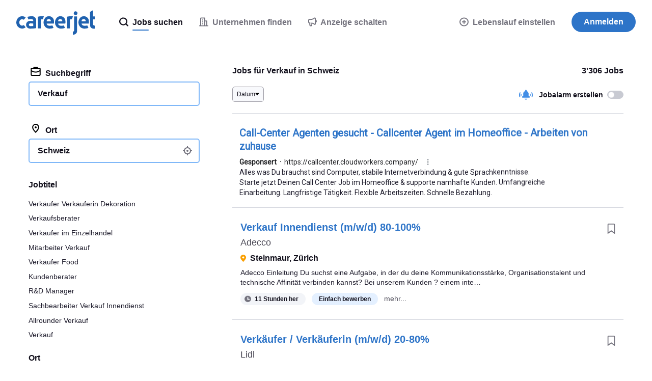

--- FILE ---
content_type: text/html; charset=UTF-8
request_url: https://syndicatedsearch.goog/afs/ads?sjk=FnOiFpvjTa6oztfXmV0Nhw%3D%3D&psid=3498853991&adpage=1&channel=6748718234&client=pub-6184526169724134&q=stellenangebote%20verkauf&r=m&hl=de&ivt=0&ie=utf-8&oe=utf-8&type=0&fexp=21404%2C17300002%2C17301431%2C17301432%2C17301436%2C17301266%2C72717107&format=n1%7Cn1%7Cn1%7Cn1%7Cn1&ad=n5&nocache=8981769251821869&num=0&output=uds_ads_only&v=3&bsl=8&pac=2&u_his=2&u_tz=0&dt=1769251821950&u_w=1280&u_h=720&biw=1280&bih=720&psw=1280&psh=6411&frm=0&uio=-----&cont=cjgad-1-1%7Ccjgad-1-2%7Ccjgad-1-3%7Ccjgad-1-4%7Ccjgad-1-5&drt=0&jsid=csa&jsv=858536381&rurl=https%3A%2F%2Fwww.careerjet.ch%2Fstellenangebote-verkauf
body_size: 11925
content:
<!doctype html><html lang="de-US"> <head> <style id="ssr-boilerplate">body{-webkit-text-size-adjust:100%; font-family:arial,sans-serif; margin:0;}.div{-webkit-box-flex:0 0; -webkit-flex-shrink:0; flex-shrink:0;max-width:100%;}.span:last-child, .div:last-child{-webkit-box-flex:1 0; -webkit-flex-shrink:1; flex-shrink:1;}.a{text-decoration:none; text-transform:none; color:inherit; display:inline-block;}.span{-webkit-box-flex:0 0; -webkit-flex-shrink:0; flex-shrink:0;display:inline-block; overflow:hidden; text-transform:none;}.img{border:none; max-width:100%; max-height:100%;}.i_{display:-ms-flexbox; display:-webkit-box; display:-webkit-flex; display:flex;-ms-flex-align:start; -webkit-box-align:start; -webkit-align-items:flex-start; align-items:flex-start;box-sizing:border-box; overflow:hidden;}.v_{-webkit-box-flex:1 0; -webkit-flex-shrink:1; flex-shrink:1;}.j_>span:last-child, .j_>div:last-child, .w_, .w_:last-child{-webkit-box-flex:0 0; -webkit-flex-shrink:0; flex-shrink:0;}.l_{-ms-overflow-style:none; scrollbar-width:none;}.l_::-webkit-scrollbar{display:none;}.s_{position:relative; display:inline-block;}.u_{position:absolute; top:0; left:0; height:100%; background-repeat:no-repeat; background-size:auto 100%;}.t_{display:block;}.r_{display:-ms-flexbox; display:-webkit-box; display:-webkit-flex; display:flex;-ms-flex-align:center; -webkit-box-align:center; -webkit-align-items:center; align-items:center;-ms-flex-pack:center; -webkit-box-pack:center; -webkit-justify-content:center; justify-content:center;}.q_{box-sizing:border-box; max-width:100%; max-height:100%; overflow:hidden;display:-ms-flexbox; display:-webkit-box; display:-webkit-flex; display:flex;-ms-flex-align:center; -webkit-box-align:center; -webkit-align-items:center; align-items:center;-ms-flex-pack:center; -webkit-box-pack:center; -webkit-justify-content:center; justify-content:center;}.n_{text-overflow:ellipsis; white-space:nowrap;}.p_{-ms-flex-negative:1; max-width: 100%;}.m_{overflow:hidden;}.o_{white-space:nowrap;}.x_{cursor:pointer;}.y_{display:none; position:absolute; z-index:1;}.k_>div:not(.y_) {display:-webkit-inline-box; display:-moz-inline-box; display:-ms-inline-flexbox; display:-webkit-inline-flex; display:inline-flex; vertical-align:middle;}.k_.topAlign>div{vertical-align:top;}.k_.centerAlign>div{vertical-align:middle;}.k_.bottomAlign>div{vertical-align:bottom;}.k_>span, .k_>a, .k_>img, .k_{display:inline; vertical-align:middle;}.si101:nth-of-type(5n+1) > .si141{border-left: #1f8a70 7px solid;}.rssAttrContainer ~ .si101:nth-of-type(5n+2) > .si141{border-left: #1f8a70 7px solid;}.si101:nth-of-type(5n+3) > .si141{border-left: #bedb39 7px solid;}.rssAttrContainer ~ .si101:nth-of-type(5n+4) > .si141{border-left: #bedb39 7px solid;}.si101:nth-of-type(5n+5) > .si141{border-left: #ffe11a 7px solid;}.rssAttrContainer ~ .si101:nth-of-type(5n+6) > .si141{border-left: #ffe11a 7px solid;}.si101:nth-of-type(5n+2) > .si141{border-left: #fd7400 7px solid;}.rssAttrContainer ~ .si101:nth-of-type(5n+3) > .si141{border-left: #fd7400 7px solid;}.si101:nth-of-type(5n+4) > .si141{border-left: #004358 7px solid;}.rssAttrContainer ~ .si101:nth-of-type(5n+5) > .si141{border-left: #004358 7px solid;}.z_{cursor:pointer;}.si130{display:inline; text-transform:inherit;}.flexAlignStart{-ms-flex-align:start; -webkit-box-align:start; -webkit-align-items:flex-start; align-items:flex-start;}.flexAlignBottom{-ms-flex-align:end; -webkit-box-align:end; -webkit-align-items:flex-end; align-items:flex-end;}.flexAlignCenter{-ms-flex-align:center; -webkit-box-align:center; -webkit-align-items:center; align-items:center;}.flexAlignStretch{-ms-flex-align:stretch; -webkit-box-align:stretch; -webkit-align-items:stretch; align-items:stretch;}.flexJustifyStart{-ms-flex-pack:start; -webkit-box-pack:start; -webkit-justify-content:flex-start; justify-content:flex-start;}.flexJustifyCenter{-ms-flex-pack:center; -webkit-box-pack:center; -webkit-justify-content:center; justify-content:center;}.flexJustifyEnd{-ms-flex-pack:end; -webkit-box-pack:end; -webkit-justify-content:flex-end; justify-content:flex-end;}</style>  <style>.si101{background-color:#ffffff;border-radius:0px;border:0px solid #ffffff;font-family:Roboto,arial,sans-serif;font-size:14px;line-height:20px;padding-left:16px;padding-right:16px;padding-top:20px;color:#4d5156;}.si32{padding-bottom:15px;width:100%; -ms-flex-negative:1;-webkit-box-flex:1 0; -webkit-flex-shrink:1; flex-shrink:1;}.si33{width:100%; -ms-flex-negative:1;-webkit-box-flex:1 0; -webkit-flex-shrink:1; flex-shrink:1;}.si34{margin-bottom:8px;margin-right:8px;}.si27{font-weight:700;font-size:20px;line-height:26px;color:#2d74c8;width:100%; -ms-flex-negative:1;-webkit-box-flex:1 0; -webkit-flex-shrink:1; flex-shrink:1;}.si27:hover{text-decoration:underline;}.si39{margin-bottom:0px;}.si40{width:100%; -ms-flex-negative:1;-webkit-box-flex:1 0; -webkit-flex-shrink:1; flex-shrink:1;}.si97{width:100%; -ms-flex-negative:1;-webkit-box-flex:1 0; -webkit-flex-shrink:1; flex-shrink:1;}.si28{color:#202124;}.si38{height:100%;padding-right:8px;width:100%; -ms-flex-negative:1;-webkit-box-flex:1 0; -webkit-flex-shrink:1; flex-shrink:1;}.si29{font-size:14px;line-height:20px;max-width:600px;color:#1e1c2c;}.si98{margin-top:6px;}.si46{height:100%;margin-right:8px;margin-top:6px;}.si96{margin-top:6px;}.si81{margin-left:20px;margin-top:0px;}.si93{height:100%;padding-bottom:10px;padding-top:4px;}.si95{width:100%; -ms-flex-negative:1;-webkit-box-flex:1 0; -webkit-flex-shrink:1; flex-shrink:1;}.si1{color:#70757a;}.si5{border-radius:8px;}.si10{height:16px;margin-right:12px;width:16px;}.si11{color:#70757a;}.si14{margin-left:0px;margin-top:10px;}.si15{font-size:15px;line-height:22px;color:#1A0DAB;}.si15:hover{text-decoration:underline;}.si17{margin-bottom:2px;}.si18{color:#1A0DAB;}.si18:hover{text-decoration:underline;}.si19{color:#70757a;}.si69{max-width:104px;margin-left:8px;}.si70{padding-bottom:14px;padding-left:20px;padding-right:20px;padding-top:0px;}.si71{font-size:20px;line-height:26px;color:#1A0DAB;}.si71:hover{text-decoration:underline;}.si102{border-radius:8px;}.si103{height:20px;margin-right:12px;width:20px;}.si128{background-color:#ffffff;height:1px;width:100%; -ms-flex-negative:1;-webkit-box-flex:1 0; -webkit-flex-shrink:1; flex-shrink:1;}div>div.si128:last-child{display:none;}.si130{}.si148{padding-right:0px;}.si149{height:18px;padding-left:8px;width:30px;}.si151{font-size:20px;line-height:26px;padding-bottom:13px;padding-top:13px;color:#2d74c8;}.si152{font-family:Roboto,arial,sans-serif;font-size:14px;line-height:20px;padding-top:10px;color:#1e1c2c;}.si178{height:21px;width:21px;}.si179{border-radius:8px;max-height:231px;max-width:440px;margin-bottom:12px;margin-top:12px;}.si179 > .aa_{background-color:#000000; opacity:0.02999999932944775; bottom:0; top:0; right:0; left:0; position:absolute;}.si153{background-color:#ffffff;}.si155{}.si25{font-weight:700;font-size:14px;line-height:20px;color:#202124;}.adBadgeBullet{font-weight:700;padding-left:6px;padding-right:6px;}.y_{font-weight:400;background-color:#ffffff;border:1px solid #dddddd;font-family:sans-serif,arial,sans-serif;font-size:12px;line-height:12px;padding-bottom:5px;padding-left:5px;padding-right:5px;padding-top:5px;color:#666666;}.si2{padding-right:3px;}.srSpaceChar{width:3px;}.srLink{}.srLink:hover{text-decoration:underline;}.si7{padding-bottom:3px;padding-left:6px;padding-right:4px;}.ctdRatingSpacer{width:3px;}.si16{padding-left:3px;padding-right:3px;}.sitelinksLeftColumn{padding-right:20px;}.sitelinksRightColumn{padding-left:20px;}.exp-sitelinks-container{padding-top:4px;}.priceExtensionChipsExpandoPriceHyphen{margin-left:5px;}.priceExtensionChipsPrice{margin-left:5px;margin-right:5px;}.promotionExtensionOccasion{font-weight:700;}.promotionExtensionLink{}.promotionExtensionLink:hover{text-decoration:underline;}</style> <meta content="NOINDEX, NOFOLLOW" name="ROBOTS"> <meta content="telephone=no" name="format-detection"> <meta content="origin" name="referrer"> <title>Anzeigen</title>   </head> <body>  <div id="adBlock">   <div id="ssrad-master" data-csa-needs-processing="1" data-num-ads="1" class="parent_container"><div class="i_ div si135" style="-ms-flex-direction:column; -webkit-box-orient:vertical; -webkit-flex-direction:column; flex-direction:column;-ms-flex-pack:start; -webkit-box-pack:start; -webkit-justify-content:flex-start; justify-content:flex-start;-ms-flex-align:stretch; -webkit-box-align:stretch; -webkit-align-items:stretch; align-items:stretch;" data-ad-container="1"><div id="e1" class="i_ div clicktrackedAd_js si101" style="-ms-flex-direction:column; -webkit-box-orient:vertical; -webkit-flex-direction:column; flex-direction:column;"><div class="i_ div si32" style="-ms-flex-direction:row; -webkit-box-orient:horizontal; -webkit-flex-direction:row; flex-direction:row;-ms-flex-pack:start; -webkit-box-pack:start; -webkit-justify-content:flex-start; justify-content:flex-start;-ms-flex-align:stretch; -webkit-box-align:stretch; -webkit-align-items:stretch; align-items:stretch;"><div class="i_ div si33" style="-ms-flex-direction:column; -webkit-box-orient:vertical; -webkit-flex-direction:column; flex-direction:column;-ms-flex-pack:start; -webkit-box-pack:start; -webkit-justify-content:flex-start; justify-content:flex-start;-ms-flex-align:stretch; -webkit-box-align:stretch; -webkit-align-items:stretch; align-items:stretch;"><div class="i_ div si34" style="-ms-flex-direction:row; -webkit-box-orient:horizontal; -webkit-flex-direction:row; flex-direction:row;"><a class="p_ si27 a" href="https://syndicatedsearch.goog/aclk?sa=L&amp;pf=1&amp;ai=DChsSEwjv5Y7TgKSSAxXiTUcBHc5zNkMYACICCAEQABoCcXU&amp;co=1&amp;ase=2&amp;gclid=EAIaIQobChMI7-WO04CkkgMV4k1HAR3OczZDEAAYASAAEgL8xPD_BwE&amp;cid=[base64]&amp;cce=2&amp;category=acrcp_v1_32&amp;sig=AOD64_2J1UtmHOITXYr51szjZpD7c5WKYQ&amp;q&amp;nis=4&amp;adurl=https://callcenter.cloudworkers.company?lang%3Dde%26utm_source%3Dgoogle%26utm_medium%3Dpaid%26utm_campaign%3D21607036760%26adgroupid%3D174830988228%26creative%3D710241578796%26keyword%3Dcall%2520center%2520stellenangebote%26matchtype%3Db%26device%3Dc%26network%3Ds%26location%3D1023640%26gad_source%3D5%26gad_campaignid%3D21607036760%26gclid%3DEAIaIQobChMI7-WO04CkkgMV4k1HAR3OczZDEAAYASAAEgL8xPD_BwE" data-nb="0" attributionsrc="" data-set-target="1" target="_top"><span data-lines="2" data-truncate="0" class="span" style="display: -webkit-box; -webkit-box-orient: vertical; overflow: hidden; -webkit-line-clamp: 2; ">Call-Center Agenten gesucht - Callcenter Agent im Homeoffice - Arbeiten von 
zuhause</span></a></div><div class="i_ div si39" style="-ms-flex-direction:row; -webkit-box-orient:horizontal; -webkit-flex-direction:row; flex-direction:row;-ms-flex-pack:start; -webkit-box-pack:start; -webkit-justify-content:flex-start; justify-content:flex-start;-ms-flex-align:center; -webkit-box-align:center; -webkit-align-items:center; align-items:center;-ms-flex-wrap:wrap; -webkit-flex-wrap:wrap; flex-wrap:wrap;"><div class="i_ div si40" style="-ms-flex-direction:row; -webkit-box-orient:horizontal; -webkit-flex-direction:row; flex-direction:row;-ms-flex-pack:start; -webkit-box-pack:start; -webkit-justify-content:flex-start; justify-content:flex-start;-ms-flex-align:center; -webkit-box-align:center; -webkit-align-items:center; align-items:center;"><div class="i_ div si97" style="-ms-flex-direction:row; -webkit-box-orient:horizontal; -webkit-flex-direction:row; flex-direction:row;-ms-flex-pack:start; -webkit-box-pack:start; -webkit-justify-content:flex-start; justify-content:flex-start;-ms-flex-align:center; -webkit-box-align:center; -webkit-align-items:center; align-items:center;"><div class="i_ div si25 w_" style="-ms-flex-direction:row; -webkit-box-orient:horizontal; -webkit-flex-direction:row; flex-direction:row;"><span class="p_  span">Gesponsert</span><span class="p_ adBadgeBullet span">·</span></div><a class="m_ n_ si28 a" data-lines="1" data-truncate="0" href="https://syndicatedsearch.goog/aclk?sa=L&amp;pf=1&amp;ai=DChsSEwjv5Y7TgKSSAxXiTUcBHc5zNkMYACICCAEQABoCcXU&amp;co=1&amp;ase=2&amp;gclid=EAIaIQobChMI7-WO04CkkgMV4k1HAR3OczZDEAAYASAAEgL8xPD_BwE&amp;cid=[base64]&amp;cce=2&amp;category=acrcp_v1_32&amp;sig=AOD64_2J1UtmHOITXYr51szjZpD7c5WKYQ&amp;q&amp;nis=4&amp;adurl=https://callcenter.cloudworkers.company?lang%3Dde%26utm_source%3Dgoogle%26utm_medium%3Dpaid%26utm_campaign%3D21607036760%26adgroupid%3D174830988228%26creative%3D710241578796%26keyword%3Dcall%2520center%2520stellenangebote%26matchtype%3Db%26device%3Dc%26network%3Ds%26location%3D1023640%26gad_source%3D5%26gad_campaignid%3D21607036760%26gclid%3DEAIaIQobChMI7-WO04CkkgMV4k1HAR3OczZDEAAYASAAEgL8xPD_BwE" data-nb="1" attributionsrc="" data-set-target="1" target="_top">https://callcenter.cloudworkers.company/</a><div class="i_ div w_" style="-ms-flex-direction:row; -webkit-box-orient:horizontal; -webkit-flex-direction:row; flex-direction:row;-ms-flex-pack:center; -webkit-box-pack:center; -webkit-justify-content:center; justify-content:center;-ms-flex-align:center; -webkit-box-align:center; -webkit-align-items:center; align-items:center;"><a href="https://adssettings.google.com/whythisad?source=afs_3p&amp;reasons=[base64]&amp;hl=de&amp;opi=122715837" data-notrack="true" data-set-target="1" target="_top" class="a q_ si149"><img src="https://www.google.com/images/afs/snowman.png" alt="" loading="lazy" class="img" data-pingback-type="wtac"></a></div></div></div></div><div class="i_ div si37" style="-ms-flex-direction:row; -webkit-box-orient:horizontal; -webkit-flex-direction:row; flex-direction:row;"><div class="i_ div si38 v_" style="-ms-flex-direction:column; -webkit-box-orient:vertical; -webkit-flex-direction:column; flex-direction:column;-ms-flex-pack:start; -webkit-box-pack:start; -webkit-justify-content:flex-start; justify-content:flex-start;-ms-flex-align:stretch; -webkit-box-align:stretch; -webkit-align-items:stretch; align-items:stretch;"><span class="p_ si29 span"><span data-lines="4" data-truncate="0" class="span" style="display: -webkit-box; -webkit-box-orient: vertical; overflow: hidden; -webkit-line-clamp: 4; ">Alles was Du brauchst sind Computer, stabile Internetverbindung &amp; gute 
Sprachkenntnisse. Starte jetzt Deinen Call Center Job im Homeoffice &amp; 
supporte namhafte Kunden. Umfangreiche Einarbeitung. Langfristige 
Tätigkeit. Flexible Arbeitszeiten. Schnelle Bezahlung.</span></span></div></div></div></div></div><div class="i_ div si128" style="-ms-flex-direction:row; -webkit-box-orient:horizontal; -webkit-flex-direction:row; flex-direction:row;"></div></div></div> </div> <div id="ssrab" style="display:none;"><!--leader-content--></div> <script nonce="P5m3z4-rovnhds1k6L-tRg">window.AFS_AD_REQUEST_RETURN_TIME_ = Date.now();window.IS_GOOGLE_AFS_IFRAME_ = true;(function(){window.ad_json={"caps":[{"n":"queryId","v":"7qN0ae-2FeKbnboPzufZmQQ"}],"bg":{"i":"https://www.google.com/js/bg/T94taNKSSsssP7x0w8bsq1bZfcqIXzBqd7gdxTpBf-w.js","p":"FcnqTApsjxkU6B++x98dHVMIRI+6LGw4OdF/YBUIvZj9wh/g/lKjRKzrxQnzq1vAvxE00yUdxanM/p7rzMZqUdDvC8jwCenH4t4RHI1V2v8ZRXgZExVPLfUZZUBzMqjQw7ItVExMfN7TapUhA/O+U5+Vm7LZk+IY5dhOme9wVKv8j63cOCvnJGuwPruNufKpLu1NDg7841f+IlouOde9nzOJNXBMeRRBzleHVlSu7sarpX+DzjmYh6Hm2S3PwMoc+9ZJqP2uoSvG5R+/XuFpHzytPvOq9p0KYpFUaUYVsiYijjpHP2bRfCtydn9ihummcXj36ltHAZZnUREKpHL1K99XZ2p8cPKoYV/WRrMdgCaA6xCLyP+m/4P3XVVK5HGt9gk02MZqXzlmL+prARYZg4HMLSottky6JNIoKNIb3KOVXWc2fS3VOJoCG2go2j/MSNQAXSrJ3RvTywApQx7flWzc78BTz4lGTy8IK/rvBshVqfpoU1J2mplNZ3g0aQCqwUVmRJ3PTlidUfHLcQlybeDWqswHjqQ0p5pAoJXbMq/WXq+dqPqj+tQd5Y8gf+34WI5hlGSC8tTtizkYDQMRIB9ORbjEWieo2WqYKOLJZswy8F+13ASGP2Hv/qsDCrIfKdN3gJlJpV4JWKgd0NTZxDWvInuKaqOITsiKI19tNeRHhwWF2qO7ZwxidwFkEfmIdSIjbHQnHVnLLD6Fq6YY+p553/TtNal1an1z8EzcmgDJS2Ejx/DFJKFQrCyAjtp7hHefax6wKc/2V2nzd3KAWtCoBcZ5h3A/KBdZGkk36mMY17wlH2MstwC9nMlZYlrzq84M0B5LtDarHbaTFovCDowfS3t0YtETardaDOEiyNgS95siHJMBfY1IyUU+yZBWfJ3/MnIvAI8LrAJRc+z3vnEpjE1OQoNwgpKD/TxxWtyQjqnwi93Qe65o45B1wG1o1nCjELOXV4ASIhAsCDoZtZoQJFVD8dhTha0F8WbH0dpTDUgP1xEB3e/FFzJRoJgkQG+ahjX0LAEmIiLHw+znqIJ8RvgdJBH1DTmSaxIWREbDlWlQIjklcTeN44kWkVGNSdeJD1zGTt/nMCHUw/SGhj3KQXaBkk63G4xpZtPVjfJunoT75F+rl8SSxER61mAiEaRLhyFjgIch9NuUekzs83AkyDMy3AsIzNXTItO+DcaOuxfA0Ajd/pCPYcb7abnEoHvoW827wsPPG8wuKLFHEJ8XVaUSg4m4Ko7/Te2t9O0YJuDr5pPd5utfi3KWP/c5MFZ4dJXEgpi5B54s1tr3AL+4fR4kaAzKvIizNfRWVSZR0f/A0ljxzsI935hMfynHKy1WnyY+2oayMpwl8RxPx7pS8+sv5/cA+CQg0LVuD/qSKjrk4DPj+GYsWPF1OP/[base64]/hq2BRXVe9pDIELwOsNlotBs5w1op6pyc2N8Qrpz8oHE0dFkVKdmU/sRH5hbTX0Aa+FKMb2wSbfqcVsIaajKWyMGB/sJ7iqw4lJrSApM2CriS3DKx7xlLKol3lg5p7ha/W6UOZ1eyl5pzfQha6X/4pM7yaWGxPhl9vriP1Y0uAZb0NagdPoPb8Rtl6Aou/u13+dDeicRQ/I397dr9mxjSxMsTrlugSh8jtAVM/SH+EI63a+Q5MO0eu1WxhHQky8/[base64]/[base64]/GbHTSeNYCciUR7j4diEQj0ERNtd6/LSa60BxFN1p2tyBKAKExH/3CJLA3pnv6AYIBeczmLpEYVdqqN27VyOrApWZz+9C5v0NcaXebz4ZTm0VZpf0rnabL0C7YC/sofsaqgDJi9PJ2N9AJLL2ckKoV2N5IdlW+k0ipAsCxNUE1GI2RwmRXGnsJvIWbAWppfA7vyndX+Eb/hnDa7yk0nWYoam7/PjO40bWunhOaTSnX1KAOjVemT1Nb8ZrKhuRkSt/uI/[base64]/A3qhOEE7Rah29ioH0NsOLzgC/vOaQXOgnzyKd2TW6lHIA7nQqIRuWEgxknjAUGORn05St5KDBXregQ0yT58GwLI8Nw9uBVbfHAZSqi1NDCUtN7yJwHVEkuSarFQH4PWdbKbpi2EjYykc/bRgIKHvszvTDxYakIuk3INYclV42RbhSzvTAekw9jLTIwMV5TUYfg6CiID8lg6q5ptmHvQNz0DJukHDgw9kgQFberGgb9wrtGiqz9PXjr+UPvbXVCKughqvyBN60YsuXfGe1bISvRXYUEIonoUe9wSjXzjydhLX9h7Y0bTX/yr9J2bcG7TynIHUu0IbWtMGQ/kQus+rfCIqw7a3B3hk9bUP7YQihVwuLDtvcfyx3ry+KtnePvS/5evwP/BhbVuLNsDx1iYFqvwiES7NX3gUqMGvlxu8ZnZaf4jIwXyX+dCspGZC0MLf7msWjZ8hyh98uhjUWYvosWSbR99ou0d24KpcipFz/6GMhE4ZONojcNe8wWuLk2iOpJetSG90DVSCkuMue/alcODQTqQq/gGxq9s0WuTMLhPK+4tUg7hoLRv5JiAjLOD58THcOXp8OhW1we+YXzcNZLRqjKP6HLrXnUmoj/0AM3w+N/EMvASz8BSDk9TouXKDOwpUWhsbuWMzdL8eczO/QeVzhAAeRPH+kb5xQ3anvJ0SP/scm8dQ3ZPYhInYEK1gbMev3U2hvBbiR3GjMPpLXvUvJR4Bef4CMYSMejnuKOBrUNJVVCRFSAc8Yz8Cp1NQDgI/[base64]/WIgVi6r9KYBQa0mhMg0iwf1Pl1CKkVJS/JYFmt2FF64pJ1FE320OaKzok5kmNYOPjLBFvRdvGIBNnvzOsiehl8LakMNRzs6579ldNNILsLA19HBPNHNYZ079o+fWsIs/Njt3v99qqFRiPT+NnOv1zMAOEazeF9eY6BK8xqs9ltIUfe/D+8r1KhkiNxswknhBLYVhY/1hsbUbO11RKkqqfgPGAuRdQS4Lvcjlvg9uURUiFATBx+Ckgcjv+T9pXPp8KWijPHBeITuPc1vI+Dg5TomHKWTylRurAbBsCUsZZDGRXxvXPE6iGJ6Yn83e4JQbeoptQHXbplQlJE5c8sI/5V+Kizscp8FSxqbGoK6181peWb3g8pvjqhtkRI4EP+8vvEVoiXF/MApvZyzblyUbs+v3qG/DJmlz0BgN2KYMPNWS020PqbLdQ8vyLXBvHFRgpRbJQSXgfyYLz8OGrkmRJk0TE80gSWuCnevhdKTnJgTYOkVd4pirf9d+SB4bCDwqirWiZmHK6cdDAyxXwdY7NTDde3OInlP0W3FQ65N4mKEu/IxrZ8tSxllDKTTHdU0X/2RZ9kE9OPAOZ8gZb76pCkLNWQBXTUKKuMioY9fkn5A5F8EAqrxaCQ2NDrREItZEE0MK2IqeGDv9+FZwH20kdDIcuqso6gt/VCMBZ87qr4UY4wBFNTxL5/6p4be2Vz58rD2LTWUUiISHoq6yCaJkTWWym5Jiin1LVLGsinV7j92ybkuc5tluNt2geV8a/Lc7VSJE81pzFKTF5g5GrzZrDiUliB1a2ANYKSEMp7MGL4SfPAuNtifSLHUNjliiCtc1OszJ8Xvx7YWQO/[base64]/tMhamGgwM8prAKDEKbGYY2b0GBzjzkfBULYyrWjOUYLm6YwYGEShCRMmm7IyNRUkkrRTr6HAJx8xFCIsTrdnS9w6mhREr8PqRRPK0/1r6X6wDXoy+NvJ7+suD3vLz/YurGXSS0uoZMbxSgu3Lk1eff6Rxn3h5Ub8G+ueg3O/E8fdALYtoJB7RmpVaCkeuncIkPOpln21bzjfGxIoFv0eoDoYb4/Oby9YM5ajVwtr6TAsKAp496k96xcD2GpLY9zbhb7yHc/Bkkrd0hdA0on2V2XOACJuH/[base64]/Lejhr0E8vIE8dbiXRKU6UR0s/QzhMdFfni1WdqV+tpOhjq03ZhbA2ZL/1d2lBX/sw6wsL8rXd2a7G1ra7Zgyl8ThXMG4UN+PjZ7wNISyV2osc3iwddqsTtSPquKM8nRHVPTUApfDmI8nII4lgli6x5Vr7qfOTtv0WBFw4+PLuguGRkl4cla911kuezPh7hn4TmvgIE0OHozuKbOTkRuTSyBiksc2snYCVoWVp3RYo+Rqlws3MDB01t9+GNKDGC3jdc/fuoeOOMlCoLdgOpRybTgRoMuUx8EikCQkkm0pagJMkRX0u2s+W05aOKIRlLQkQccaJeCO/IrZ3SqkoOzaJ/O0Ulk9zPy5q0y+jTqcqGe5/9t/4gVguMQsBu7djH6OX1uEMX4XXstTCe1jNdmxV4e3MbSGAbWO8G/9XGzkW1aCeaZqTDTPwYB1Aik1YDJD7v45gsZhjQ0s/hAD0c5w00ShFhpFP0w/+QKTd3FTrv7RJmlwG8rnOHGjb3+338fy1L0Ubm8jItqcu8TnjJXE8xe5G/PqMu3jmqFmOhVHFf2nYMQYEYOruZRHAnXAddmpGqeB8z6gHk+RPouK/P1507SgHDy+7twAzhRtc+IvAjoelHSGCAl+FAl7R82VphsGp87Y0krXHebR5LZo8eYuMUwDtuMdYD+GMKFrC9aTdsADroWhKEVYTss9A+GH5w1EUxsxPYC/H0buo5MsdCJ/ILsC5vEdg0ws98rNjXwgQZoYOjUVer2XBFzlfX7ckevQ1yMeCApM60gLcte2PUQVK+MBSYx4dX5iAXehO/YKOr34DjTKyJYb91fI/hSGCQcuFUORPNxR5BfBhSGDKG2iMwqxPZPc0oFedijduEWX9nkxleoHfWA8xOGeGYoQnA0y8qTK0/fmDGf/VsUgxTR1FODQacEwxpH6TdHPUvp969HwpJMkKQajMPO2crQM+V/yikdrUPa8yIvlDegOUZ9cMBYYKbHm1v8Oni2/NDuh7Ch6GmEXbgNSlXx15SPg5k8t/pNew7QfHhx/eGXKL5gdDlLglZxcMe5QlcBaYwFK1WBQGy/SIpAFbSY72g0D7SOR3kbA6LYrljC3oxKkLWhHKs+t0nHh4xAjABmSqgmNzr2WtJVqjj6whwXPlQ8azPEr2UJz0q2zVrMgrXXnu3UuUxCabbwEjxVr3PP9Zh7Bg/LAJtN1LvostO9mfXnWuUFSQOXd+87S6rDJqC7O8guLSZH4Ug8m8xodZ+BSPc8FIThOexvTfqNoDoFjvi68GaRFhVmFcXQDrbobfy0qr/aaPxnU7yp1J7/1dLxA361TEi1sKaqZHjXi5eBaihuInDO8VBEJ24l2JII7Jb3G32cyyhD6/0lTp+FgUYUOPD1dPuxOMheqWIxMZpsNS4JOnzNtByed59fg6Xw+RKQNLX7M0bdNNnu4+o1/KUzt44DZq5+20vOlzAi04vbmydRHuAdTgBd2ktKXnDrcrTyxXCIAAxjurYwtKvYJZE6N75Ga5T1VaUWtj9WW0xYJlmRs7eIkHNpXmbmtGtk45d2cyGf70lfrYD6tHXNH9x8JSFB/NJlnylaxg/CwdpEEWKRHlJq3MuXgXS0YVIOWMWCP2Du7aR99fE9vWNFFqUj2Y/Z1+qL2YMCBtB0I8G8WqCNyGbNf2j7xApeDeK+jhT2mUq9DXNDu8XDM/ueHO2h2hBbWiT4hbLVMbljWC628pjWRA2KFcyNLqUkR9mX4uoo49zLYvg9iDVAOIEFLZshDFr4jlHtBVUaAcSUr7oiLEQa5XCMGSPzd8pEvxF3hx1C/jYbtbXV5hVdMtsNAOV+IpZ7CuruHeLO1k5Vwqpx+hRe7JV+dfxCw/OzuytF4e7vsdar24w18jbyykXwsOl4eFVgjzNH0VQUfPp0MTfTFcems0oSUslqgunceLprpA0GvjR2epfPlBcpq5GZVxABowfXC3rjUAxsKP7OpFknVo7NDX3mS79vBTUhjSFAwg2Yx1GaO/SRApcXx2ZLH+JWchW7qt+BHqlqcJq7EckrimZxJ2ALAOzNq8ALtVPtW1Z2iGno3dWKhkDKhA+kjjiZcASuB/nRRf27lZCAmo0CMJ8J/iA+RjXSTpGw4Tl1pjPiOkb9+nXzSnNHuXzYTuv3EpPq383kdeNervYGp3JOrgjUT2Y8vMkYjhbBTVbnM0m6yh0pV2bkMQF1nzmfwofVPGJgJPiszeEenG2SNRpE5gXQH+/k2Jfti9n7RB2TriBThPKt8d/J44C0NQwXwOZcwCcn8/d1XvF+oZiDORwsO4xA08DIZCXnFFsfNSquukmh2U/T6y5w7AUBNhj+HtZg7k5tfexgsk3qAnHPxhGl1/hKqwPOiW+RDbgAXb17Ur77Et8KOQ+WKF2FZThBuvgIIqcvrSvVSIcrpRIGlGMZQ6e5zG+IuxBgv7ZGN2zxE4dsKJ+kHHjGmF0/n/Q68cngDBwcZboa3Ny/elglMUA/FFI/9VtMm44y66uArdI7SD/zRLOlpnFkkhHtQse0bGNEH4bmZLsy/qtSdecpRmyKcIBTzRfYFrtPuMHyUieuOjNXb5Xy+Fcm3gWV/dqQfcm/[base64]/[base64]/OjKSBxKHJRxkyl3wK5JrjOK8LJgVl+JbRJM5P2yQ2U6EWWr+3UA+MV33DrMNpr25W6DyYkbY8rVeE+31yn9iSKsEF2aW1cz+f02QBj+SlkxAHn8GNMFwujXUAmkxIvZ3/MqjaJFQfDQT47WVqZiHceehF7zo20+xVqIj6aFwzT1noJhbx+VwOiH0uP6MBWgizbUl2n55iikgsboJ0eYU/HzvCk2vh7Kad0H1NLQtf60TOjjrIW2vLGmlNrkym4YA/ookakZT9/l0fAHOh76B4BXm+xvUlnkzk5RjRlETFrtyKzZpHhBEJ48BQ+7/53rfsCLHikUEeno/Mv9U4DhNW7jHsI+gTOg2tnxroiNBUsq0YBjffyz00Mly7xtVcOuXm2fvOsTL9PzYhYtqZyVvrXfVIm4YY/eyXdhOQQS1ScPAUWx3Njv61fdJd437JaxQ1AE/icidblsLJl0kO4u3W5hRMD5vh9ayBIy/iPJJoN3jfBuWVD7ioof3402UpKUUwA/oLsnxZs7dewhbBlzeU6ACYQJotbDQiYK1lgusMLpdTSxrcrvx2RullTb0PjJKWw79DqKOXbcBZ376B2tCp2ezcXnomflHwtRBk2UXXHnoIeJOwbAaedzk6ykXzVWgJVquTfUsVnUasoGr4YbfwN7XOFctsP8tJWnP+qTq/NMqr5NlyGVf/RYED+2DWsJ1XzN5sM7+Q845COOJLKo5CASKE7//fVNXfoJuYSP94suYnJ1Fz7PeA04HySrAUfZ8dgusEEtUumT+XRE3OZIVGV2XBtRaU4EsRBo/q9Ues//TAd0g5ZevtBidFb9tF2u/B140kkZ00WP/OBcqWAVQb7Yh2OKREwYPeY20nM56SvXIRsd3KYg4525zmzlcaHtvR2ppbHjBif08KNn1W8pjsZBEFAP4qSvXG3fGUFziob6IA1h8uGPDaakZ7OwXCJCLLO8AMPWg1N9u2ITe+aDu3Izoc/dYabUB0MR0EZFmn5f2Z6EOAadqr4O3qzGTT/wXGu3Vw262IWNfGOWxLYnwprzEu5awj9JEn7aYzOGPrgg1nkqOxS/f7HQ2kZ9PBFiy0udMvSzbreD47gUPev5bPGkYDco0vyynXnclfD1nVSt7l191pgy98zvgXze3QBoJvAVdNQC0zyUCzN0qgRnXZNGG44YQLE3qDyEET/4iYSpZnv2jGGoSHyv1DsCkPDUDIHYfF6xQKABwfIhlxHFabZO0T+2zcG5loJL/0YlDAkTLjEn5xZZ86C/mE03pBcZFm3sHD6dx7MIm+qPwHYSbutKZxt+6Y5KM3E8fTF2/F7LNM/O0hcemYZIjmC12Alj8x53rFjrjwz2L9tBFtD2y4JfvTyVdXsGULofRJS52ut3mg3GP0VLa8Aiw0W8b4ncLNWJxqkTNBPLf+s0qSuGFF6qe9YREqP1HcRHWuZDKlauFE+Uhp6ywsHvqMZhoJwkKQV3NwjptqSMHkKZ9Owo0A/2JE8HEMOUXvcIJymVGwb7wmCY3AwhHFk61qhzRfUilEyedEM8BuVH3nq71ND/qQ8nPxfrRSt8kunXu2hTGczoEh/q78XhTwctxXzd+M6/Y/ieC2+tdeD4YDez75IkiRyhKMS13qFKhEUPF2zz35EWWZ2drAwVtzlC2IMddrn78aBNd4IQoKivrcNxS/4zZTvMoC4UIg28pLEP4rNgOdl2vlRP4aNw+aSHzNt/aXSxTHapMgDmVgbOk14PfW31V/ijIry4JnY2cyNSuzBPpx6PaVCIhE06iyqutitnAMz10d+3bmkNuAZETHDuxFZuwh2tt1L4HtwYFN+B6V48l45vZUMOEgt3WoEDGCOo5kFGP1A8PzGaxOVb/wlQ3dvMzXnzdCDd7OYJjjEiGIB1rUrHJXSfDi88wMl83qe3D4VKrorcUoSAPxCsRLADKfcFT0EWoMM02dq23NaR3ZH8a6Tg4gW21vIBP12g"},"gd":{"ff":{"fd":"swap","eiell":true,"pcsbs":"44","pcsbp":"8","esb":true},"cd":{"wftl":["Roboto"],"pid":"pub-6184526169724134","eawp":"partner-pub-6184526169724134","qi":"7qN0ae-2FeKbnboPzufZmQQ"},"pc":{"alct":true,"ct":true},"dc":{"d":true}}};})();</script> <script src="/adsense/search/ads.js?pac=2" type="text/javascript" nonce="P5m3z4-rovnhds1k6L-tRg"></script>  </body> </html>